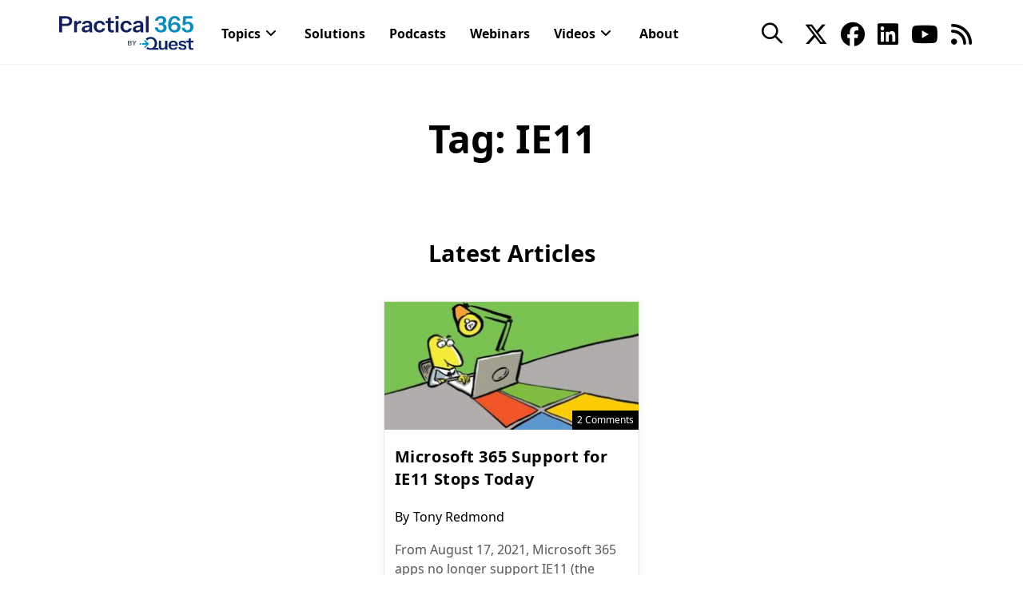

--- FILE ---
content_type: text/html; charset=utf-8
request_url: https://s1009272243.t.eloqua.com/e/formsubmittoken?elqSiteID=1009272243
body_size: 655
content:
eyJhbGciOiJBMTI4S1ciLCJlbmMiOiJBMTI4Q0JDLUhTMjU2IiwidHlwIjoiSldUIn0.dxbq3z7Ler73IkVINwerrUMBfZfXkEo3vtJJr4toRWOjZnnCbGNYNA.flwp8oRQShR1uv62XZ6FQQ.[base64].kZbV_W9kAOudPRZQassycA

--- FILE ---
content_type: text/html; charset=utf-8
request_url: https://s1009272243.t.eloqua.com/e/formsubmittoken?elqSiteID=1009272243
body_size: 658
content:
eyJhbGciOiJBMTI4S1ciLCJlbmMiOiJBMTI4Q0JDLUhTMjU2IiwidHlwIjoiSldUIn0.4qx7uyaqCNTn8vKMS6UlelQE8-s9bKkMATlwMKblE7vmJ3Vgpb03zA.JzgZMKwFQlsznHsT9m5alA.[base64].Ho3jR_cRrWNzfQbuCRLXnw

--- FILE ---
content_type: text/html; charset=utf-8
request_url: https://s1009272243.t.eloqua.com/e/formsubmittoken?elqSiteID=1009272243
body_size: 657
content:
eyJhbGciOiJBMTI4S1ciLCJlbmMiOiJBMTI4Q0JDLUhTMjU2IiwidHlwIjoiSldUIn0.iy7NRQngNVazFaYXqZmrHsA2jHXHgzSKR6TqoKox9i4Qkj2Zt1jq_w.6hgZOi0-8pEYZF1jMgZAAw.[base64].9R_2QTNn8TFlgANrLFmPDw